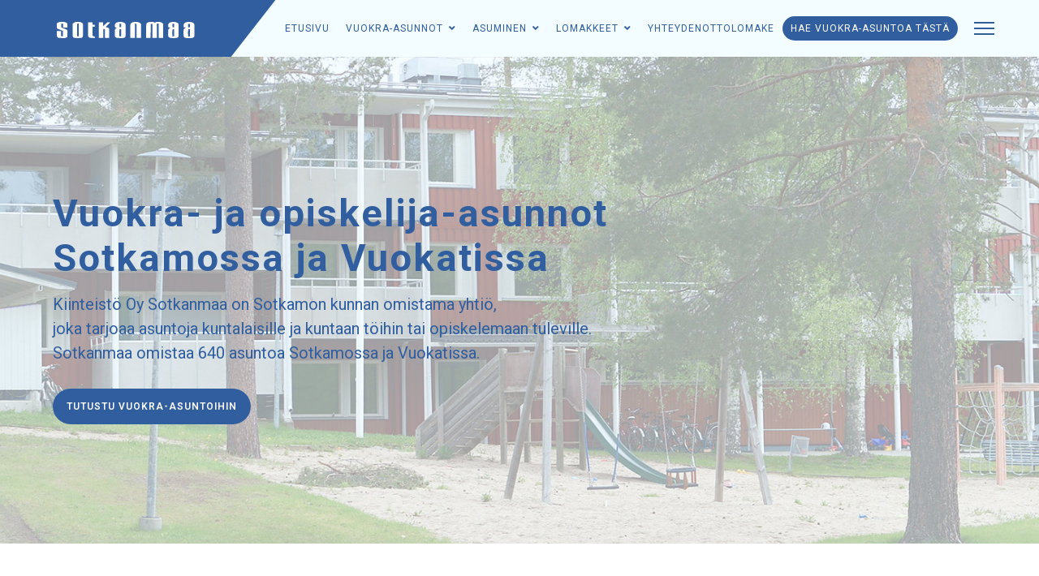

--- FILE ---
content_type: text/html; charset=utf-8
request_url: https://sotkanmaa.fi/uutiset
body_size: 9206
content:

<!doctype html>
<html lang="en-gb" dir="ltr">
	<head>
		
		<meta name="viewport" content="width=device-width, initial-scale=1, shrink-to-fit=no">
		<meta charset="utf-8">
	<meta name="rights" content="Copyrigth 2019 Sotkanmaa">
	<meta name="description" content="Kiinteistö Oy Sotkanmaa on Sotkamon kunnan omistama yhtiö, joka tarjoaa asuntoja kuntalaisille. Sotkanmaa omistaa 640 asuntoa Sotkamossa ja Vuokatissa.">
	<meta name="generator" content="Helix Ultimate - The Most Popular Joomla! Template Framework.">
	<title>Uutiset - Sotkanmaa</title>    <link rel="preconnect" href="https://sotkanmaa.fi/">
    <link rel="dns-prefetch" href="https://sotkanmaa.fi/">
    <link rel="preconnect" href="https://fonts.gstatic.com">
    <link rel="preconnect" href="https://fonts.googleapis.com">
    <link rel="preconnect" href="https://ajax.googleapis.com">
	<link href="/uutiset?format=feed&amp;type=rss" rel="alternate" type="application/rss+xml" title="Uutiset - Sotkanmaa">
	<link href="/uutiset?format=feed&amp;type=atom" rel="alternate" type="application/atom+xml" title="Uutiset - Sotkanmaa">
	<link href="/templates/shaper_helixultimate/images/favicon.ico" rel="icon" type="image/vnd.microsoft.icon">
<link href="/media/vendor/joomla-custom-elements/css/joomla-alert.min.css?0.2.0" rel="stylesheet" />
	<link href="//fonts.googleapis.com/css?family=Roboto:100,100i,200,200i,300,300i,400,400i,500,500i,600,600i,700,700i,800,800i,900,900i&amp;subset=latin&amp;display=swap" rel="stylesheet" media="none" onload="media=&quot;all&quot;" />
	<link href="/templates/shaper_helixultimate/css/bootstrap.min.css" rel="stylesheet" />
	<link href="/plugins/system/helixultimate/assets/css/system-j4.min.css" rel="stylesheet" />
	<link href="/media/system/css/joomla-fontawesome.min.css?a465a3898ac325f209c7692d63cf57a7" rel="stylesheet" />
	<link href="/templates/shaper_helixultimate/css/template.css" rel="stylesheet" />
	<link href="/templates/shaper_helixultimate/css/presets/preset2.css" rel="stylesheet" />
	<link href="/templates/shaper_helixultimate/css/custom.css" rel="stylesheet" />
	<link href="https://sotkanmaa.fi/media/com_uniterevolution2/assets/rs-plugin/css/settings.css" rel="stylesheet" />
	<link href="https://sotkanmaa.fi/media/com_uniterevolution2/assets/rs-plugin/css/dynamic-captions.css" rel="stylesheet" />
	<link href="https://sotkanmaa.fi/media/com_uniterevolution2/assets/rs-plugin/css/static-captions.css" rel="stylesheet" />
	<style>body{font-family: 'Roboto', sans-serif;text-decoration: none;}
</style>
	<style>h2{font-family: 'Roboto', sans-serif;font-size: 30px;text-decoration: none;}
</style>
	<style>h3{font-family: 'Roboto', sans-serif;font-size: 24px;text-decoration: none;}
</style>
	<style>.logo-image {height:20px;}.logo-image-phone {height:20px;}</style>
	<style>@media(max-width: 992px) {.logo-image {height: 36px;}.logo-image-phone {height: 36px;}}</style>
	<style>@media(max-width: 576px) {.logo-image {height: 36px;}.logo-image-phone {height: 36px;}}</style>
<script src="/media/vendor/jquery/js/jquery.min.js?3.7.1"></script>
	<script src="/media/legacy/js/jquery-noconflict.min.js?647005fc12b79b3ca2bb30c059899d5994e3e34d"></script>
	<script type="application/json" class="joomla-script-options new">{"data":{"breakpoints":{"tablet":991,"mobile":480},"header":{"stickyOffset":"100"}},"joomla.jtext":{"ERROR":"Error","MESSAGE":"Message","NOTICE":"Notice","WARNING":"Warning","JCLOSE":"Close","JOK":"OK","JOPEN":"Open"},"system.paths":{"root":"","rootFull":"https:\/\/sotkanmaa.fi\/","base":"","baseFull":"https:\/\/sotkanmaa.fi\/"},"csrf.token":"3318cd49c13bce425151d25bb0bc7ced"}</script>
	<script src="/media/system/js/core.min.js?37ffe4186289eba9c5df81bea44080aff77b9684"></script>
	<script src="/media/vendor/bootstrap/js/bootstrap-es5.min.js?5.3.2" nomodule defer></script>
	<script src="/media/system/js/showon-es5.min.js?0e293ba9dec283752e25f4e1d5eb0a6f8c07d3be" defer nomodule></script>
	<script src="/media/system/js/messages-es5.min.js?c29829fd2432533d05b15b771f86c6637708bd9d" nomodule defer></script>
	<script src="/media/vendor/bootstrap/js/popover.min.js?5.3.2" type="module"></script>
	<script src="/media/system/js/showon.min.js?f79c256660e2c0ca2179cf7f3168ea8143e1af82" type="module"></script>
	<script src="/media/vendor/bootstrap/js/toast.min.js?5.3.2" type="module"></script>
	<script src="/media/vendor/bootstrap/js/tab.min.js?5.3.2" type="module"></script>
	<script src="/media/vendor/bootstrap/js/scrollspy.min.js?5.3.2" type="module"></script>
	<script src="/media/vendor/bootstrap/js/dropdown.min.js?5.3.2" type="module"></script>
	<script src="/media/vendor/bootstrap/js/offcanvas.min.js?5.3.2" type="module"></script>
	<script src="/media/vendor/bootstrap/js/modal.min.js?5.3.2" type="module"></script>
	<script src="/media/vendor/bootstrap/js/collapse.min.js?5.3.2" type="module"></script>
	<script src="/media/vendor/bootstrap/js/carousel.min.js?5.3.2" type="module"></script>
	<script src="/media/vendor/bootstrap/js/button.min.js?5.3.2" type="module"></script>
	<script src="/media/vendor/bootstrap/js/alert.min.js?5.3.2" type="module"></script>
	<script src="/media/system/js/messages.min.js?7f7aa28ac8e8d42145850e8b45b3bc82ff9a6411" type="module"></script>
	<script src="/templates/shaper_helixultimate/js/main.js"></script>
	<script src="https://sotkanmaa.fi/media/com_uniterevolution2/assets/rs-plugin/js/jquery.themepunch.tools.min.js"></script>
	<script src="https://sotkanmaa.fi/media/com_uniterevolution2/assets/rs-plugin/js/jquery.themepunch.revolution.min.js"></script>
	<script>template="shaper_helixultimate";</script>
	<script type="application/ld+json">{"@context":"http:\/\/schema.org","@type":"Organization","name":"Sotkanmaa","url":"https:\/\/sotkanmaa.fi\/"}</script>
			</head>
	<body class="site helix-ultimate hu com_content com-content view-category layout-blog task-none itemid-1108 en-gb ltr sticky-header layout-fluid offcanvas-init offcanvs-position-right">

		
		
		<div class="body-wrapper">
			<div class="body-innerwrapper">
								
<header id="sp-header" >

						<div class="container">
				<div class="container-inner">
			
	
<div class="row">
	<div id="sp-logo" class="col-8 col-sm-6 col-md-6  col-lg-3 col-xxl-3 col-xl-3 "><div class="sp-column  d-flex align-items-center"><div class="logo"><a href="/">
				<img class='logo-image '
					srcset='https://sotkanmaa.fi/images/sotkanmaa-teksti.png 1x'
					src='https://sotkanmaa.fi/images/sotkanmaa-teksti.png'
					height='20px'
					alt='Sotkanmaa'
				/>
				</a></div></div></div><div id="sp-menu" class="col-4 col-sm-6 col-md-6  col-lg-9 col-xxl-9 col-xl-9 "><div class="sp-column  d-flex align-items-center justify-content-end"><nav class="sp-megamenu-wrapper d-flex" role="navigation"><ul class="sp-megamenu-parent menu-animation-fade-up d-none d-lg-block"><li class="sp-menu-item"><a   href="/"  >Etusivu</a></li><li class="sp-menu-item sp-has-child"><a   href="#"  >Vuokra-asunnot</a><div class="sp-dropdown sp-dropdown-main sp-menu-right" style="width: 240px;"><div class="sp-dropdown-inner"><ul class="sp-dropdown-items"><li class="sp-menu-item"><a   href="/vuokra-asunnot/kirkonkyla"  >Kirkonkylä</a></li><li class="sp-menu-item"><a   href="/vuokra-asunnot/vuokatti"  >Vuokatti</a></li><li class="sp-menu-item"><a   href="/vuokra-asunnot/senioriasunnot"  >Senioriasunnot</a></li><li class="sp-menu-item"><a   href="/vuokra-asunnot/opiskelija-asunnot"  >Opiskelija-asunnot</a></li><li class="sp-menu-item"><a   href="/vuokra-asunnot/vapaat-asunnot"  >Vapaat asunnot</a></li><li class="sp-menu-item"><a   href="/vuokra-asunnot/kiinteistonhuolto"  >Kiinteistönhuolto</a></li><li class="sp-menu-item"><a   href="/vuokra-asunnot/korjauspyynto"  >Vuokra-asuntojen korjauspyyntölomake / -ilmoitus</a></li><li class="sp-menu-item"><a   href="/vuokra-asunnot/vuokrasopimuksen-irtisanominen"  >Vuokrasopimuksen irtisanominen</a></li></ul></div></div></li><li class="sp-menu-item sp-has-child"><a   href="#"  >Asuminen</a><div class="sp-dropdown sp-dropdown-main sp-menu-right" style="width: 240px;"><div class="sp-dropdown-inner"><ul class="sp-dropdown-items"><li class="sp-menu-item"><a   href="/asuminen/asuminen1"  >Asuminen</a></li><li class="sp-menu-item"><a   href="/asuminen/pelastussuunnitelma"  >Pelastussuunnitelma</a></li><li class="sp-menu-item"><a   href="/asuminen/asukasopas"  >Asukasopas</a></li></ul></div></div></li><li class="sp-menu-item sp-has-child"><a   href="#"  >Lomakkeet</a><div class="sp-dropdown sp-dropdown-main sp-menu-right" style="width: 240px;"><div class="sp-dropdown-inner"><ul class="sp-dropdown-items"><li class="sp-menu-item"><a   href="/lomakkeet/vuokra-asuntojen-korjauspyynto"  >Vuokra-asuntojen korjauspyyntölomake / -ilmoitus</a></li><li class="sp-menu-item"><a   href="/lomakkeet/opiskelija-asuntojen-korjauspyynto"  >Opiskelija-asuntojen korjauspyyntölomake / -ilmoitus</a></li><li class="sp-menu-item"><a   href="/lomakkeet/irtisanominen"  >Vuokrasopimuksen irtisanominen</a></li><li class="sp-menu-item"><a   href="/lomakkeet/opiskelija-asunnon-hakeminen"  >Opiskelija-asunnon hakeminen</a></li><li class="sp-menu-item"><a   href="/lomakkeet/vuokra-asunnon-hakeminen"  >Vuokra-asunnon hakeminen</a></li><li class="sp-menu-item"><a   href="/lomakkeet/haeirioeilmoitus"  >Häiriöilmoitus</a></li></ul></div></div></li><li class="sp-menu-item"><a   href="/yhteydenottolomake"  >Yhteydenottolomake</a></li><li class="sp-menu-item"><a  class="menu-button" href="/lomakkeet/vuokra-asunnon-hakeminen"  >Hae vuokra-asuntoa tästä</a></li></ul><a id="offcanvas-toggler" aria-label="Menu" class="offcanvas-toggler-right" href="#"><div class="burger-icon" aria-hidden="true"><span></span><span></span><span></span></div></a></nav><a id="offcanvas-toggler"  aria-label="Menu" title="Menu"  class="offcanvas-toggler-secondary offcanvas-toggler-right d-flex align-items-center" href="#"><div class="burger-icon"><span></span><span></span><span></span></div></a></div></div></div>
							</div>
			</div>
			
	</header>

<section id="sp-section-2" class=" d-xl-none d-xxl-none">

						<div class="container">
				<div class="container-inner">
			
	
<div class="row">
	<div id="sp-mobile-button" class="col-lg-12 "><div class="sp-column "><div class="sp-module "><div class="sp-module-content">
<div id="mod-custom169" class="mod-custom custom">
    <div class="vuokra"><a href="/lomakkeet/vuokra-asunnon-hakeminen" class="menu-button">Hae vuokra-asuntoa tästä</a></div></div>
</div></div></div></div></div>
							</div>
			</div>
			
	</section>

<section id="sp-slideshow" >

				
	
<div class="row">
	<div id="sp-slider" class="col-lg-12 "><div class="sp-column "><div class="sp-module "><div class="sp-module-content"><!-- START REVOLUTION SLIDER 5.0.18 fullwidth mode -->
<link href="https://fonts.googleapis.com/css?family=Roboto:400,700" rel="stylesheet">
<div id="rev_slider_2_1_wrapper" class="rev_slider_wrapper fullwidthbanner-container" style="margin:0px auto;background-color:#E9E9E9;padding:0px;margin-top:0px;margin-bottom:0px;max-height:600px;">
	<div id="rev_slider_2_1" class="rev_slider fullwidthabanner" style="display:none;max-height:600px;height:600px;">
<ul>	<!-- SLIDE  1-->
	<li data-transition="fade" data-slotamount="7" data-masterspeed="1000" data-delay="13000"  data-saveperformance="on"  class="slider no-overlay slider_button">
		<!-- MAIN IMAGE -->
		<img src="https://sotkanmaa.fi/images/headers/sotkanmaa-header.jpg"  alt="sotkanmaa-header"  data-bgposition="center top" data-bgfit="cover" data-bgrepeat="no-repeat">
		<!-- LAYERS -->

		<!-- LAYER NR. 1 -->
		<div class="tp-caption finewide_medium_white sfb customout tp-resizeme"
			data-x="10"
			data-y="center" data-voffset="-80"
			data-customout="x:0;y:0;z:0;rotationX:0;rotationY:0;rotationZ:0;scaleX:0;scaleY:0;skewX:0;skewY:0;opacity:0;transformPerspective:600;transformOrigin:50% 50%;"
			data-speed="1200"
			data-start="500"
			data-easing="Power3.easeInOut"
			data-splitin="none"
			data-splitout="none"
			data-elementdelay="0.08"
			data-endelementdelay="0.08"
			 data-endspeed="500"

			style="z-index: 5; max-width: none; max-height: none; white-space: nowrap;">Vuokra- ja opiskelija-asunnot<br>
Sotkamossa ja Vuokatissa
		</div>

		<!-- LAYER NR. 2 -->
		<div class="tp-caption finewide_verysmall_white_mw sfl customout tp-resizeme"
			data-x="10"
			data-y="center" data-voffset="35"
			data-customout="x:0;y:0;z:0;rotationX:0;rotationY:0;rotationZ:0;scaleX:0;scaleY:0;skewX:0;skewY:0;opacity:0;transformPerspective:600;transformOrigin:50% 50%;"
			data-speed="1200"
			data-start="500"
			data-easing="Power3.easeInOut"
			data-splitin="none"
			data-splitout="none"
			data-elementdelay="0.08"
			data-endelementdelay="0.08"
			 data-endspeed="500"

			style="z-index: 6; max-width: none; max-height: none; white-space: nowrap;">Kiinteistö Oy Sotkanmaa on Sotkamon kunnan omistama yhtiö,<br>joka tarjoaa asuntoja kuntalaisille ja kuntaan töihin tai opiskelemaan tuleville.<br>Sotkanmaa omistaa 640 asuntoa Sotkamossa ja Vuokatissa.
		</div>

		<!-- LAYER NR. 3 -->
		<div class="tp-caption customin customout tp-resizeme"
			data-x="10"
			data-y="center" data-voffset="130"
			data-customin="x:0;y:0;z:0;rotationX:0;rotationY:0;rotationZ:0;scaleX:0.75;scaleY:0.75;skewX:0;skewY:0;opacity:0;transformPerspective:600;transformOrigin:50% 50%;"
			data-customout="x:0;y:0;z:0;rotationX:0;rotationY:0;rotationZ:0;scaleX:0;scaleY:0;skewX:0;skewY:0;opacity:0;transformPerspective:600;transformOrigin:50% 50%;"
			data-speed="1500"
			data-start="700"
			data-easing="Power3.easeInOut"
			data-splitin="none"
			data-splitout="none"
			data-elementdelay="0.28"
			data-endelementdelay="0.08"
			 data-endspeed="300"

			style="z-index: 7; max-width: none; max-height: none; white-space: nowrap;"><a href="/vuokra-asunnot/kirkonkyla" class="button medium">Tutustu vuokra-asuntoihin</a> 
		</div>
	</li>
	<!-- SLIDE  2-->
	<li data-transition="fadetobottomfadefromtop" data-slotamount="7" data-masterspeed="1000" data-delay="13000"  data-saveperformance="on"  class="slider no-overlay slider_button">
		<!-- MAIN IMAGE -->
		<img src="https://sotkanmaa.fi/images/headers/sotkanmaa-header-02.jpg"  alt="sotkanmaa-header-02"  data-bgposition="center top" data-bgfit="cover" data-bgrepeat="no-repeat">
		<!-- LAYERS -->

		<!-- LAYER NR. 1 -->
		<div class="tp-caption finewide_medium_white sfb customout tp-resizeme"
			data-x="10"
			data-y="center" data-voffset="-80"
			data-customout="x:0;y:0;z:0;rotationX:0;rotationY:0;rotationZ:0;scaleX:0;scaleY:0;skewX:0;skewY:0;opacity:0;transformPerspective:600;transformOrigin:50% 50%;"
			data-speed="1200"
			data-start="500"
			data-easing="Power3.easeInOut"
			data-splitin="none"
			data-splitout="none"
			data-elementdelay="0.08"
			data-endelementdelay="0.08"
			 data-endspeed="500"

			style="z-index: 5; max-width: none; max-height: none; white-space: nowrap;">Turvallista<br>
asumista
		</div>

		<!-- LAYER NR. 2 -->
		<div class="tp-caption finewide_verysmall_white_mw sfl customout tp-resizeme"
			data-x="10"
			data-y="center" data-voffset="35"
			data-customout="x:0;y:0;z:0;rotationX:0;rotationY:0;rotationZ:0;scaleX:0;scaleY:0;skewX:0;skewY:0;opacity:0;transformPerspective:600;transformOrigin:50% 50%;"
			data-speed="1200"
			data-start="500"
			data-easing="Power3.easeInOut"
			data-splitin="none"
			data-splitout="none"
			data-elementdelay="0.08"
			data-endelementdelay="0.08"
			 data-endspeed="500"

			style="z-index: 6; max-width: none; max-height: none; white-space: nowrap;">Asukasopas on asumista käsittelevä tietopaketti,<br>jossa on asumisen turvallisuuteen, käytännöllisyyteen ja viihtyisyyteen liittyviä asioita.<br>Se on jaettu jokaiseen huoneistoon ja se kuuluu asunnon vakiovarustukseen.
		</div>

		<!-- LAYER NR. 3 -->
		<div class="tp-caption customin customout tp-resizeme"
			data-x="10"
			data-y="center" data-voffset="130"
			data-customin="x:0;y:0;z:0;rotationX:0;rotationY:0;rotationZ:0;scaleX:0.75;scaleY:0.75;skewX:0;skewY:0;opacity:0;transformPerspective:600;transformOrigin:50% 50%;"
			data-customout="x:0;y:0;z:0;rotationX:0;rotationY:0;rotationZ:0;scaleX:0;scaleY:0;skewX:0;skewY:0;opacity:0;transformPerspective:600;transformOrigin:50% 50%;"
			data-speed="1500"
			data-start="700"
			data-easing="Power3.easeInOut"
			data-splitin="none"
			data-splitout="none"
			data-elementdelay="0.28"
			data-endelementdelay="0.08"
			 data-endspeed="300"

			style="z-index: 7; max-width: none; max-height: none; white-space: nowrap;"><a href="/asuminen/asukasopas" class="button medium">Lataa asukasopas</a> 
		</div>
	</li>
</ul>
<div class="tp-bannertimer tp-bottom" style="display:none; visibility: hidden !important;"></div>	</div>
			
			<script type="text/javascript">

					
				/******************************************
					-	PREPARE PLACEHOLDER FOR SLIDER	-
				******************************************/
								
				 
						var setREVStartSize = function() {
							var	tpopt = new Object(); 
								tpopt.startwidth = 1170;
								tpopt.startheight = 600;
								tpopt.container = jQuery('#rev_slider_2_1');
								tpopt.fullScreen = "off";
								tpopt.forceFullWidth="off";

							tpopt.container.closest(".rev_slider_wrapper").css({height:tpopt.container.height()});tpopt.width=parseInt(tpopt.container.width(),0);tpopt.height=parseInt(tpopt.container.height(),0);tpopt.bw=tpopt.width/tpopt.startwidth;tpopt.bh=tpopt.height/tpopt.startheight;if(tpopt.bh>tpopt.bw)tpopt.bh=tpopt.bw;if(tpopt.bh<tpopt.bw)tpopt.bw=tpopt.bh;if(tpopt.bw<tpopt.bh)tpopt.bh=tpopt.bw;if(tpopt.bh>1){tpopt.bw=1;tpopt.bh=1}if(tpopt.bw>1){tpopt.bw=1;tpopt.bh=1}tpopt.height=Math.round(tpopt.startheight*(tpopt.width/tpopt.startwidth));if(tpopt.height>tpopt.startheight&&tpopt.autoHeight!="on")tpopt.height=tpopt.startheight;if(tpopt.fullScreen=="on"){tpopt.height=tpopt.bw*tpopt.startheight;var cow=tpopt.container.parent().width();var coh=jQuery(window).height();if(tpopt.fullScreenOffsetContainer!=undefined){try{var offcontainers=tpopt.fullScreenOffsetContainer.split(",");jQuery.each(offcontainers,function(e,t){coh=coh-jQuery(t).outerHeight(true);if(coh<tpopt.minFullScreenHeight)coh=tpopt.minFullScreenHeight})}catch(e){}}tpopt.container.parent().height(coh);tpopt.container.height(coh);tpopt.container.closest(".rev_slider_wrapper").height(coh);tpopt.container.closest(".forcefullwidth_wrapper_tp_banner").find(".tp-fullwidth-forcer").height(coh);tpopt.container.css({height:"100%"});tpopt.height=coh;}else{tpopt.container.height(tpopt.height);tpopt.container.closest(".rev_slider_wrapper").height(tpopt.height);tpopt.container.closest(".forcefullwidth_wrapper_tp_banner").find(".tp-fullwidth-forcer").height(tpopt.height);}
						};
						
						/* CALL PLACEHOLDER */
						setREVStartSize();
								
				
				var tpj=jQuery;				
				tpj.noConflict();				
				var revapi2;
				
				
				
				tpj(document).ready(function() {
				
					
								
				if(tpj('#rev_slider_2_1').revolution == undefined){
					revslider_showDoubleJqueryError('#rev_slider_2_1');
				}else{
				   revapi2 = tpj('#rev_slider_2_1').show().revolution(
					{
											
						dottedOverlay:"twoxtwo",
						delay:9000,
						startwidth:1170,
						startheight:600,
						hideThumbs:200,
						
						thumbWidth:100,
						thumbHeight:50,
						thumbAmount:2,
													
						simplifyAll:"off",						
						navigationType:"bullet",
						navigationArrows:"solo",
						navigationStyle:"round-old",						
						touchenabled:"on",
						onHoverStop:"on",						
						nextSlideOnWindowFocus:"off",
						
						swipe_threshold: 75,
						swipe_min_touches: 1,
						drag_block_vertical: false,
																		
																		
						keyboardNavigation:"off",
						
						navigationHAlign:"center",
						navigationVAlign:"bottom",
						navigationHOffset:10,
						navigationVOffset:20,

						soloArrowLeftHalign:"left",
						soloArrowLeftValign:"center",
						soloArrowLeftHOffset:20,
						soloArrowLeftVOffset:0,

						soloArrowRightHalign:"right",
						soloArrowRightValign:"center",
						soloArrowRightHOffset:20,
						soloArrowRightVOffset:0,
								
						shadow:0,
						fullWidth:"on",
						fullScreen:"off",

												spinner:"spinner0",
																		
						stopLoop:"off",
						stopAfterLoops:-1,
						stopAtSlide:-1,

						shuffle:"off",
						
						autoHeight:"off",						
						forceFullWidth:"off",						
												
												
						hideTimerBar:"on",						
						hideThumbsOnMobile:"off",
						hideNavDelayOnMobile:1500,
						hideBulletsOnMobile:"off",
						hideArrowsOnMobile:"off",
						hideThumbsUnderResolution:0,
						
												hideSliderAtLimit:0,
						hideCaptionAtLimit:0,
						hideAllCaptionAtLilmit:0,
						startWithSlide:0,
						isJoomla: true
					});
					
					
					
									}					
				});	/*ready*/
									
			</script>
			</div>
<!-- END REVOLUTION SLIDER -->	</div></div></div></div></div>
				
	</section>

<section id="sp-main-body" >

										<div class="container">
					<div class="container-inner">
						
	
<div class="row">
	
<main id="sp-component" class="col-lg-12 ">
	<div class="sp-column ">
		<div id="system-message-container" aria-live="polite">
	</div>


		
		<style>.article-list.grid {--columns: 1;}</style>
<div class="blog">
	
		
	
	
	
	
				<div class="article-list articles-leading">
							<div class="article"
					itemprop="blogPost" itemscope itemtype="https://schema.org/BlogPosting">
						
	
		
<div class="article-body">
	
	
	<div class="article-header">
					<h2>
									<a href="/uutiset/82-konstankuja-2-uudiskerrostalo">
						Konstankuja 2 uudiskerrostalo					</a>
							</h2>
		
		
		
							
	</div>

		
		  <div class="article-info">

	
		
		
		
		
					<span class="published" title="Published: 31 January 2024">
	<time datetime="2024-01-31T08:11:24+00:00">
		31 January 2024	</time>
</span>
		
							
	
			
		
				
			</div>
	
		
						
		
	<div class="article-introtext">
		<p>Aivan Sotkamon keskustaan Kostankuja 2:een valmistuu kesällä 2025 uudiskerrostalo. Kerrostalon rakenustyöt alkavat keväällä 2024. Kerrostaloon on tulossa 26 esteetöntä vuokra-asuntoa ikäihmisille.&nbsp;</p>	

	
		</div>

	</div>

				</div>
									</div>
	
	
					
					<div class="article-list">
				<div class="row row-1 ">
									<div class="col-lg-12">
						<div class="article"
							itemprop="blogPost" itemscope itemtype="https://schema.org/BlogPosting">
							
	
		
<div class="article-body">
	
	
	<div class="article-header">
					<h2>
									<a href="/uutiset/80-sotkamon-kiinteistoehuolto-tiedottaa">
						Sotkamon Kiinteistöhuolto tiedottaa					</a>
							</h2>
		
		
		
							
	</div>

		
		  <div class="article-info">

	
		
		
		
		
					<span class="published" title="Published: 19 March 2020">
	<time datetime="2020-03-19T08:00:46+00:00">
		19 March 2020	</time>
</span>
		
							
	
			
		
				
			</div>
	
		
						
		
	<div class="article-introtext">
		<p>Hyvät asiakkaamme. Tärkeää tietoa Kiinteistöhuollon toiminnassa lähiviikkojen aikana!</p>
<p>Suomen hallitus päätti eilen uusista toimenpiteistä koronavirusepidemian<br />hillitsemiseksi. Suhtaudumme tähän poikkeukselliseen tilanteeseen vakavasti ja hallituksen antamia ohjeita ja suosituksia noudattaen.</p>
<div class="text_exposed_show">
<p>Henkilökuntamme tulee töihin vain terveenä ja huolehtii käsihygieniasta ennen ja jälkeen jokaista työtehtävää. Lisäksi käytämme kertakäyttöhansikkaita ja hengityksen suojaimia tarpeen mukaan.</p>
<p>Siivouksessa olemme huomioineet Työterveyslaitoksen ohjeistuksen siivouksesta<br />COVID-19-tartuntojen ehkäisemiseksi niin omissa toimitiloissamme, kuin siivoamissamme asiakaskohteissakin.</p>
<p>Kodin merkitys korostuu aikana, jolloin työssäkäyntiä, lastenhoitoa, koulussa käyntiä tai jopa liikkumista on rajoitettu. Tärkein tehtävämme onkin huolehtia asiakkaidemme turvallisesta ja viihtyisästä asumisesta myös poikkeusolosuhteissa ja huolehdimme sopimusten mukaiset työtehtävät niin normaalisti kuin se vain on näissä olosuhteissa mahdollista. Poikkeuksena normaaliin, jätämme ainoastaan joitakin asuntojen sisäpuolisia, ei kiireellisiä töitä hivenen tuonnemmaksi. Monet työtehtävät ovat kuitenkin sellaisia, että ne vaativat nopeaa korjausta ja asuntojen sisäpuolisia huoltotöitä tilatessasi, pyydämme teitä huomioimaan muutamia asioita.</p>
<p>- pyrithän järjestämään käynnin siten, etteivät asukkaat ole paikalla huoltokäynnin yhteydessä. Jos tämä ei ole mahdollista, niin ilmoitathan työtä tilatessasi, jos</p>
<p>+ sinut tai joku huoneistossa on määrätty kotikaranteeniin tai sitä vastaaviin olosuhteisiin</p>
<p>+ huoneistossa on riskiryhmiin kuuluvia henkilöitä, esim. vanhuksia.</p>
<p>+ huoneistossa on flunssaoireisia henkilöitä</p>
<p>Käynnin yhteydessä pyritään välttämään lähikontaktia, joten emme esimerkiksi kättele ja toivomme asiakkaiden pysyttelevän muutaman metrin etäisyydellä työn suorituksen aikana.</p>
<p>Näillä toimenpiteillä haluamme varmistaa asiakkaidemme ja työntekijöidemme pysymisen terveenä, jotta voisimme huolehtia sotkamolaisten turvallisesta ja viihtyisästä asumisesta koko tämän poikkeustilan yli ja luonnollisesti sen jälkeenkin.</p>
<p>Pysytään rauhallisina, pidetään huolta niistä jotka sitä tarvitsevat, noudatetaan viranomaisten ohjeita ja määräyksiä ja toivotaan että tilanne rauhoittuu mahdollisimman pian.</p>
<p>Yhteistyöterveisin,</p>
<p>Sotkamon Kiinteistöhuolto Oy:n henkilökunta.</p>
</div>	

	
		</div>

	</div>

						</div>
											</div>
									<div class="col-lg-12">
						<div class="article"
							itemprop="blogPost" itemscope itemtype="https://schema.org/BlogPosting">
							
	
		
<div class="article-body">
	
	
	<div class="article-header">
					<h2>
									<a href="/uutiset/79-kiinteistoejen-piha-alueiden-luikkaudesta">
						Kiinteistöjen piha-alueiden luikkaudesta					</a>
							</h2>
		
		
		
							
	</div>

		
		  <div class="article-info">

	
		
		
		
		
					<span class="published" title="Published: 22 January 2020">
	<time datetime="2020-01-22T11:17:36+00:00">
		22 January 2020	</time>
</span>
		
							
	
			
		
				
			</div>
	
		
						
		
	<div class="article-introtext">
		<p>Tervehdys&nbsp;Sotkanmaan asukkaille!</p>
<p>Vuodenaikaan nähden leuto ja vaihteleva sää ovat tehneet kiinteistöjen pihat erityisen liukkaiksi. Pihatiet ja parkkipaikat ovat pysytelleet jäisinä, eikä suojaavaa lumikerrosta ole päässyt muodostumaan. Hankala sää asettaa myös omat haasteet liukkauden torjunnalle. Jään päällä oleva hiekka voi olla itsessään liukas ja lauhalla ilmalla hiekka painuu jään sisään. Myös vesisade tekee pihateistä entistä liukkaampia.&nbsp;</p>
<p>Sotkanmaan kiinteistöjen talvikunnossapidosta vastaa Sotkamon Kiinteistöhuolto. Kiinteistöhuolto hoitaa pihateiden sekä parkkipaikkojen konelumityöt sekä hiekoituksen. Sotkanmaa seuraa pihojen kunnossapitoa säännöllisesti.</p>
<p>Haluamme muistuttaa varsinkin rivitaloasukkaita, että oman pihan liukkaudentorjunta kuuluu asukkaan omalle vastuulle aina pihatieltä olko-ovelle saakka. Myös autojen välien putsaus sekä liukkauden torjunta, mihin koneella ei pääse, kuuluvat asukkaan vastuulle. Jokaisella kiinteistöllä löytyy ainakin yksi hiekoitusastia.</p>
<p>Erityistä varovaisuuttaa pihalla liikkumisessa ja toivottavasti suuremmilta tapaturmilta vältyttäisiin.</p>
<p>Hyvää alkanutta vuotta toivoo Kiinteistö Oy Sotkanmaa.</p>	

	
		</div>

	</div>

						</div>
											</div>
									<div class="col-lg-12">
						<div class="article"
							itemprop="blogPost" itemscope itemtype="https://schema.org/BlogPosting">
							
	
		
<div class="article-body">
	
	
	<div class="article-header">
					<h2>
									<a href="/uutiset/78-jaeteastia-muutoksia">
						Jäteastia muutoksia					</a>
							</h2>
		
		
		
							
	</div>

		
		  <div class="article-info">

	
		
		
		
		
					<span class="published" title="Published: 21 July 2019">
	<time datetime="2019-07-21T17:00:13+00:00">
		21 July 2019	</time>
</span>
		
							
	
			
		
				
			</div>
	
		
						
		
	<div class="article-introtext">
		<p>Tervehdys Sotkanmaalta.</p>
<p>Uusien jätehuoltomääräyksien myötä Sotkanmaan kohteissa luovutaan energiajäteastioista ja tilalle tulevat uudet jätelajikkeet; muovipakkaukset, kartonkipakkaukset, lasi ja metalli. Sekajätteen nimi muuttuu sekajäte energiaksi, biojäte ja paperi pysyvät ennallaan. Kaikkien jäteastioiden tarrat vaihdetaan ja samalla vaihdetaan huonokuntoisia jäteastioita uusiin. Uusiin jätehuoltomääräyksiin sekä lajitteluohjeisiin voi tutustua alla olevan linkin kautta. Myös Sotkanmaa jakaa asukkailleen uudet lajitteluohjeet lähiaikoina.</p>
<p>Lue lisää <a href="https://www.ekokymppi.fi/tietopankki.html" target="_blank" rel="noopener">Ekokympin sivuilta</a>.</p>	

	
		</div>

	</div>

						</div>
											</div>
								</div>
			</div>
			
	
	
	</div>


			</div>
</main>
</div>
											</div>
				</div>
						
	</section>

<section id="sp-bottom" >

						<div class="container">
				<div class="container-inner">
			
	
<div class="row">
	<div id="sp-bottom1" class="col-sm-col-sm-6 col-lg-3 "><div class="sp-column "><div class="sp-module "><div class="sp-module-content">
<div id="mod-custom94" class="mod-custom custom">
    <p><img src="/images/sotkanmaa-sininen-logo.png" alt="sotkanmaa sininen logo" /></p>
<p>&nbsp;</p>
<p><strong>Kiinteistö Oy Sotkanmaa</strong> <br />Keskuskatu 12 <br />88600 Sotkamo <br /> <br />Puh: 044-7502 732 <br />etunimi.sukunimi(at)sotkanmaa.fi</p>
<p>&nbsp;</p></div>
</div></div></div></div><div id="sp-bottom2" class="col-sm-col-sm-6 col-lg-3 "><div class="sp-column "><div class="sp-module "><div class="sp-module-content">
<div id="mod-custom132" class="mod-custom custom">
    <p><strong>Ilpo Antikainen </strong><br /><strong>toimitusjohtaja/isännöitsijä</strong><br />044-7502 503<br />ilpo.antikainen(at)sotkanmaa.fi</p>
<p><strong>Tarja Falin</strong><br /><strong>kiinteistösihteeri</strong><br />044-7502 732<br />tarja.falin(at)sotkanmaa.fi</p>
<p><strong>Eila Liuski</strong><br /><strong>kiinteistösihteeri</strong><br />044-7502 515<br />eila.liuski(at)sotkanmaa.fi</p>
<p><strong>Tommi Huotari</strong><br /><strong>kiinteistöinsinööri</strong><br />044-7502 742<br />tommi.huotari(at)sotkanmaa.fi</p>
<p>&nbsp;</p></div>
</div></div></div></div><div id="sp-bottom3" class="col-lg-3 "><div class="sp-column "><div class="sp-module "><h3 class="sp-module-title">Kiinteistönhuolto</h3><div class="sp-module-content">
<div id="mod-custom133" class="mod-custom custom">
    <p>Kiinteistö Oy Sotkanmaan kiinteistöjen huoltoyhtiönä toimii</p>
<p><strong>Sotkamon Kiinteistöhuolto Ky</strong><br />Laaninkuja 4, <br />88600 SOTKAMO</p>
<p>puh: 0400 388 736</p>
<p>toimisto@sotkamonkiinteistohuolto.fi <br />vikailmoitukset@sotkamonkiinteistohuolto.fi</p>
<p>&nbsp;</p></div>
</div></div></div></div><div id="sp-bottom4" class="col-lg-3 "><div class="sp-column "><div class="sp-module "><div class="sp-module-content">
<div id="mod-custom134" class="mod-custom custom">
    <p><strong>Toimisto avoinna:</strong> <br />ma–to klo 8.00 – 16.00<br />pe klo 8.00 – 14.30</p>
<p><strong>Tietosuojaselosteet:<br /></strong><a href="/images/tietosuojaseloste/Tietosuojaseloste_asiakasrekisteri_Kiinteist__Oy_Sotkanmaa.pdf" target="_parent">Tietosuojaseloste asiakkaille</a><br /><a href="/images/tietosuojaseloste/Tietosuojaseloste_vuokrahakijajoidenrekisteri_Kiinteist_Oy_Sotkanmaa.pdf" target="_blank">Tietosuojaseloste asunnonhakijoille</a><strong><br /></strong></p>
<p><a href="/images/tietosuojaseloste/Tietosuojaseloste_kameravalvonta.pdf">Tietosuojaseloste kameravalvonta</a></p></div>
</div></div></div></div></div>
							</div>
			</div>
			
	</section>

<footer id="sp-footer" >

						<div class="container">
				<div class="container-inner">
			
	
<div class="row">
	<div id="sp-footer1" class="col-lg-12 "><div class="sp-column "><span class="sp-copyright">© 2026 Kiinteistö Oy Sotkanmaa. All Rights Reserved. Designed by <a href="https://arrdesigns.fi" target="_blank">ARRdesigns</a>. Powered by <a href="/https//www.kaswe.fi" target="_blank">Kaswe</a>.</span></div></div></div>
							</div>
			</div>
			
	</footer>
			</div>
		</div>

		<!-- Off Canvas Menu -->
		<div class="offcanvas-overlay"></div>
		<!-- Rendering the offcanvas style -->
		<!-- If canvas style selected then render the style -->
		<!-- otherwise (for old templates) attach the offcanvas module position -->
					<div class="offcanvas-menu">
	<div class="d-flex align-items-center p-3 pt-4">
				<a href="#" class="close-offcanvas" aria-label="Close Off-canvas">
			<div class="burger-icon">
				<span></span>
				<span></span>
				<span></span>
			</div>
		</a>
	</div>
	
	<div class="offcanvas-inner">
		<div class="d-flex header-modules mb-3">
			
					</div>
		
					<div class="sp-module "><div class="sp-module-content"><ul class="menu nav-pills">
<li class="item-437 default"><a href="/" >Etusivu</a></li><li class="item-894 menu-deeper menu-parent"><a href="#" >Vuokra-asunnot<span class="menu-toggler"></span></a><ul class="menu-child"><li class="item-515"><a href="/vuokra-asunnot/kirkonkyla" >Kirkonkylä</a></li><li class="item-895"><a href="/vuokra-asunnot/vuokatti" >Vuokatti</a></li><li class="item-896"><a href="/vuokra-asunnot/senioriasunnot" >Senioriasunnot</a></li><li class="item-897"><a href="/vuokra-asunnot/opiskelija-asunnot" >Opiskelija-asunnot</a></li><li class="item-898"><a href="/vuokra-asunnot/vapaat-asunnot" >Vapaat asunnot</a></li><li class="item-899"><a href="/vuokra-asunnot/kiinteistonhuolto" >Kiinteistönhuolto</a></li><li class="item-919"><a href="/vuokra-asunnot/korjauspyynto" >Vuokra-asuntojen korjauspyyntölomake / -ilmoitus</a></li><li class="item-920"><a href="/vuokra-asunnot/vuokrasopimuksen-irtisanominen" >Vuokrasopimuksen irtisanominen</a></li></ul></li><li class="item-900 menu-deeper menu-parent"><a href="#" >Asuminen<span class="menu-toggler"></span></a><ul class="menu-child"><li class="item-901"><a href="/asuminen/asuminen1" >Asuminen</a></li><li class="item-902"><a href="/asuminen/pelastussuunnitelma" >Pelastussuunnitelma</a></li><li class="item-903"><a href="/asuminen/asukasopas" >Asukasopas</a></li></ul></li><li class="item-906 menu-deeper menu-parent"><a href="#" >Lomakkeet<span class="menu-toggler"></span></a><ul class="menu-child"><li class="item-915"><a href="/lomakkeet/vuokra-asuntojen-korjauspyynto" >Vuokra-asuntojen korjauspyyntölomake / -ilmoitus</a></li><li class="item-914"><a href="/lomakkeet/opiskelija-asuntojen-korjauspyynto" >Opiskelija-asuntojen korjauspyyntölomake / -ilmoitus</a></li><li class="item-913"><a href="/lomakkeet/irtisanominen" >Vuokrasopimuksen irtisanominen</a></li><li class="item-917"><a href="/lomakkeet/opiskelija-asunnon-hakeminen" >Opiskelija-asunnon hakeminen</a></li><li class="item-918"><a href="/lomakkeet/vuokra-asunnon-hakeminen" >Vuokra-asunnon hakeminen</a></li><li class="item-1042"><a href="/lomakkeet/haeirioeilmoitus" >Häiriöilmoitus</a></li></ul></li><li class="item-916"><a href="/yhteydenottolomake" >Yhteydenottolomake</a></li><li class="item-1109"><a href="/lomakkeet/vuokra-asunnon-hakeminen" class="menu-button">Hae vuokra-asuntoa tästä</a></li></ul>
</div></div>		
		
		
		
					
				
		<!-- custom module position -->
		
	</div>
</div>				

		
		

		<!-- Go to top -->
					<a href="#" class="sp-scroll-up" aria-label="Scroll Up"><span class="fas fa-angle-up" aria-hidden="true"></span></a>
					</body>
</html>

--- FILE ---
content_type: text/css
request_url: https://sotkanmaa.fi/templates/shaper_helixultimate/css/custom.css
body_size: 1523
content:
body
{
  font-weight: 300;
  line-height: 26px;
  font-size: 15px;
  color: #000
}

p
{
  margin: 0 0 10px;
}
p:last-child {
  margin-bottom: 0px;
}

b, strong
{
  font-weight: 700;
}

img {
  display: unset;
}


a
{
  color: #305e9e;
}
a:hover
{
  color: #244777;
}


.btn-primary
{
  border-color: #295087;
  background-color: #305e9e;
}
.btn-primary:hover
{
  border-color: #1e3b63;
  background-color: #244777;
}


.breadcrumb .float-start {
  padding-right: 10px;
}
.breadcrumb-item + .breadcrumb-item::before
{
  content: "";
  font-family: "Font Awesome 5 Free";
  font-weight: 900;
}



.burger-icon > span
{
  background-color: #305E9E;
}
.offcanvas-active .burger-icon > span, #modal-menu-toggler.active .burger-icon > span {
  background-color: #fff;
}
.offcanvas-menu {
  background-color: #305e9c;
}
.offcanvas-menu .offcanvas-inner ul.menu > li
{
  border-top: 1px solid rgba(0,0,0,0.1);
}
.offcanvas-menu .offcanvas-inner ul.menu > li a
{
  color: #fff;
  font-size: 14px;
  font-weight: 500;
  opacity: 1;
  text-decoration: none;
  padding: 18px 20px;
  text-transform: uppercase;
}
.offcanvas-menu .offcanvas-inner ul.menu > li span {
  color: #fff;
  margin-left: 15px;
}
.offcanvas-menu .offcanvas-inner ul.menu li.active a {
  color: #fff !important;
  background: rgba(0,0,0,0.15);
}
.offcanvas-menu .offcanvas-inner ul.menu > li.menu-parent > a > .menu-toggler, .offcanvas-menu .offcanvas-inner ul.menu > li.menu-parent > .menu-separator > .menu-toggler {
  color: #ccc;
  right: 5px !important;
}
.offcanvas-menu .offcanvas-inner ul.menu li.active.current a {
  color: #fff !important;
  opacity: 1;
  background: rgba(0,0,0,0.15);
}

.offcanvas-menu .offcanvas-inner ul.menu > li.menu-parent > a > .menu-toggler::after, .offcanvas-menu .offcanvas-inner ul.menu > li.menu-parent > .menu-separator > .menu-toggler::after {
  content: "\f055";
}
.offcanvas-menu .offcanvas-inner ul.menu > li.menu-parent.menu-parent-open > a > .menu-toggler::after, .offcanvas-menu .offcanvas-inner ul.menu > li.menu-parent.menu-parent-open > .menu-separator > .menu-toggler::after {
  content: "\f056";
}
.offcanvas-menu .offcanvas-inner ul.menu > li.menu-parent li.menu-parent .menu-toggler::after {
  content: "\f055";
}
.offcanvas-menu .offcanvas-inner ul.menu > li.menu-parent li.menu-parent.menu-parent-open .menu-toggler::after {
  content: "\f056";
}
.offcanvas-menu .offcanvas-inner ul.menu > li.menu-parent .menu-toggler {
  color: #ccc;
}
.offcanvas-menu .offcanvas-inner ul.menu > li a:hover, .offcanvas-menu .offcanvas-inner ul.menu > li a:focus, .offcanvas-menu .offcanvas-inner ul.menu > li span:hover, .offcanvas-menu .offcanvas-inner ul.menu > li span:focus {
  color: #fff;
  background: rgba(0,0,0,0.15);
}
body.ltr .offcanvas-menu .offcanvas-inner ul.menu > li ul {
  margin-left: 0px;
}
.offcanvas-menu .offcanvas-inner ul.menu > li > ul li a {
  color: #aeaeae;
  font-size: 14px;
  border-top: 1px solid #444;
  display: block;
  padding: 20px 0px 20px 40px;
}
.offcanvas-menu .offcanvas-inner ul.menu > li > ul li ul li a {
  padding: 10px 0px 10px 50px;
}
.offcanvas-menu .offcanvas-inner ul.menu > li.active > ul li a {
  color: #fff !important;
  background: #305e9c;
}
.offcanvas-menu .offcanvas-inner ul.menu > li.active > ul li a:hover {
  color: #fff !important;
  background: rgba(0,0,0,0.15);
}
.offcanvas-menu .offcanvas-inner ul.menu > li.menu-parent li.menu-parent .menu-toggler {
  right: 5px;
}



.sp-megamenu-parent {
  margin: 0;
}
.sp-megamenu-parent > li > a, .sp-megamenu-parent > li > span
{
  color: #305E9E;
  font-size: 12px;
  font-weight: 400;
  text-transform: uppercase;
  letter-spacing: 1px;
  padding: 0 10px;
}
.sp-megamenu-parent > li:hover > a
{
  color: #254C7A;
}
.sp-megamenu-parent > li.active > a, .sp-megamenu-parent > li.active:hover > a
{
  color: #254C7A;
  font-weight: 400;
}
.sp-megamenu-parent > li:last-child > a {
  padding: 0px 10px;
}
.sp-megamenu-parent .sp-dropdown li.sp-menu-item > a
{
  display: block;
  padding: 10px;
  font-size: 15px;
  line-height: 26px;
}
.sp-megamenu-parent .sp-dropdown li.sp-menu-item.active > a
{
  color: #305e9e;
}
.sp-megamenu-parent .sp-dropdown li.sp-menu-item > a:hover
{
  color: #fff;
  background: #305E9E;
}






#sp-header
{
  background: #F3FCFF;
  box-shadow: 0 0 1px rgba(0,0,0,0.2);
}
#sp-header .mod-finder {
  line-height: 60px;
}


#sp-logo
{
  position: relative;
}
#sp-logo::before
{
  content: '';
  background: #305E9E;
  position: absolute;
  top: 0;
  right: 0;
  width: 5000px;
  z-index: -1;
  height: 100%;
  transform: skewX(-38deg);
}


#sp-main-body
{
  padding: 60px 0;
}


.article-details .article-header h1, .article-details .article-header h2, .article-list .article .article-header h2 a
{
  margin: 8px 0 0;
  font-size: 26px;
  line-height: 1;
  font-weight: 700;
  color: #305E9C;
}

.article-details .article-ratings-social-share
{
  border-top: none;
  border-bottom: none;
}

.article-info .create::before, .article-info .published::before
{
  font-size: 0.813rem;
  content: "";
  font-family: "Font Awesome 5 Free";
  font-weight: 900;
}


.pagination-wrapper, .com-content-category-blog__navigation {
  text-align: center;
  display: block !important;
}
.pagination-wrapper .pagination, .com-content-category-blog__navigation .pagination {
  display: block;
}
.pagination-wrapper .pagination li, .com-content-category-blog__navigation .pagination li {
  display: inline-block;
}
.page-item:nth-child(2) .page-link {
  border-top-left-radius: 0;
  border-bottom-left-radius: 0;
}


#sp-bottom
{
  background: #F1FAFF;
  color: #305E9C;
  padding: 100px 0;
  font-size: 15px;
  line-height: 26px;
}
#sp-bottom .sp-module
{
  margin-bottom: 0px;
}
#sp-bottom .sp-module .sp-module-title
{
  font-weight: 400;
  font-size: 20px;
  margin: 0 0 20px;
  color: #305e9c;
  line-height: 30px;
}
#sp-bottom a
{
  color: #305e9e;
}
#sp-bottom a:hover, #sp-bottom a:active, #sp-bottom a:focus
{
  color: #244777;
}


#sp-footer
{
  background: #305e9e;
  font-size: 12px;
  text-align: center;
}
#sp-footer .container-inner
{
  padding: 20px 0;
  border-top: none;
}
#sp-footer a
{
  color: rgba(255,255,255,0.9);
}




#qx-joomla-articles-kcz28 .qx-btn
{
  width: 100% !important;
  border-radius: 0px !important;
  display: block !important;
}

.ajankohtaista
{
  color: #fff !important;
}


.tp-dottedoverlay.twoxtwo
{
  background: none !important;
}
.tp-caption a, .menu-button
{
  background: #305e9e;
  color: #fff !important;
  text-transform: uppercase;
  border-radius: 50px;
  font-weight: 600;
}
.menu-button
{
  line-height: 30px !important;
  font-size: 12px;
  font-weight: 400;
  padding: 0px 10px;
  display: inline-block;
}
.vuokra
{
  line-height: 40px;
  text-align: center;
}



.sp-scroll-up
{
  bottom: 65px;
  font-size: 20px;
  background: #305e9e !important;
  border-radius: 0;
}


.offcanvas-menu .menu-button
{
  display: none !important;
}

@media (min-width: 576px) {
.container, .container-sm {
  max-width: 98%;
}
.tp-caption a
{
    padding: 10px 10px !important;
    font-size: 8px !important;
    letter-spacing: 0px !important;
  }
}
@media (min-width: 768px) {
.container, .container-md, .container-sm {
  max-width: 750px;
}
.tp-caption a
{
  padding: 10px 15px !important;
  font-size: 10px !important;
  letter-spacing: 0px !important;
}
}
@media (min-width: 992px) {
.container, .container-lg, .container-md, .container-sm {
  max-width: 970px;
}
#sp-header
{
  height: auto;
}
.tp-caption a
{
    padding: 15px 17px !important;
    font-size: 12px !important;
    letter-spacing: 1px !important;
  }
}
@media (min-width: 1200px) {
.container, .container-lg, .container-md, .container-sm, .container-xl {
  max-width: 1170px;
}
  #sp-logo
{
  padding-right: 0;
  width: 22%;
}
#sp-menu
{
  padding-left: 0;
  padding-right: 0;
  width: 78%;
}
.qx-container
{
  width: 1170px;
  padding-left: 0px !important;
  padding-right: 0px !important;
}
}
@media (min-width: 1400px) {
.container, .container-lg, .container-md, .container-sm, .container-xl, .container-xxl {
  max-width: 1170px;
}
}


@media (max-width: 1199.99px) {
.sp-menu-item .menu-button
{
  display: none;
}
}

@media (max-width: 992px) {
 .logo-image
{
    height: 20px !important;
  }
#sp-mobile-button .d-flex
{
  display: block !important;
  float: right;
}
}
@media (max-width:991.99px) {

}
@media (max-width:767.99px) {

}
@media (max-width: 576px) {

}
@media (max-width:575.99px) {
 #sp-header
{
    height: 60px;
  }
 .tp-caption a
{
    padding: 3px 3px !important;
    font-size: 4.5px !important;
    letter-spacing: 0px !important;
    font-weight: 300;
  }
}

--- FILE ---
content_type: text/css
request_url: https://sotkanmaa.fi/media/com_uniterevolution2/assets/rs-plugin/css/dynamic-captions.css
body_size: -110
content:
.tp-caption.finewide_medium_white,.finewide_medium_white{font-size:47px;line-height:55px;font-weight:700;font-family:Roboto;color:rgb(48,94,158);text-decoration:none;background-color:transparent;text-shadow:none;letter-spacing:2px;border-width:0px;border-color:rgb(0,0,0);border-style:none}.tp-caption.finewide_verysmall_white_mw,.finewide_verysmall_white_mw{font-size:20px;line-height:30px;font-weight:400;font-family:Roboto;color:rgb(48,94,158);text-decoration:none;background-color:transparent;text-shadow:none;max-width:470px;border-width:0px;border-color:rgb(0,0,0);border-style:none}

.finewide_medium_white,.finewide_medium_white{font-size:47px;line-height:55px;font-weight:700;font-family:Roboto;color:rgb(48,94,158);text-decoration:none;background-color:transparent;text-shadow:none;letter-spacing:2px;border-width:0px;border-color:rgb(0,0,0);border-style:none}.finewide_verysmall_white_mw,.finewide_verysmall_white_mw{font-size:20px;line-height:30px;font-weight:400;font-family:Roboto;color:rgb(48,94,158);text-decoration:none;background-color:transparent;text-shadow:none;max-width:470px;border-width:0px;border-color:rgb(0,0,0);border-style:none}

--- FILE ---
content_type: text/javascript
request_url: https://sotkanmaa.fi/media/system/js/core.min.js?37ffe4186289eba9c5df81bea44080aff77b9684
body_size: 2880
content:
(function(){"use strict";const u=new Set(["background","cite","href","itemtype","longdesc","poster","src","xlink:href"]),d=/^(?!javascript:)(?:[a-z0-9+.-]+:|[^&:/?#]*(?:[/?#]|$))/i,f=(t,e)=>{const o=t.nodeName.toLowerCase();return e.includes(o)?u.has(o)?!!d.test(t.nodeValue):!0:e.filter(r=>r instanceof RegExp).some(r=>r.test(o))};function p(t,e,o){if(!t.length)return t;if(o&&typeof o=="function")return o(t);const a=new window.DOMParser().parseFromString(t,"text/html"),l=[].concat(...a.body.querySelectorAll("*"));for(const n of l){const c=n.nodeName.toLowerCase();if(!Object.keys(e).includes(c)){n.remove();continue}const J=[].concat(...n.attributes),h=[].concat(e["*"]||[],e[c]||[]);for(const m of J)f(m,h)||n.removeAttribute(m.nodeName)}return a.body.innerHTML}/**
 * @copyright  (C) 2018 Open Source Matters, Inc. <https://www.joomla.org>
 * @license    GNU General Public License version 2 or later; see LICENSE.txt
 */const i={"*":["class","dir","id","lang","role",/^aria-[\w-]*$/i,/^data-[\w-]*$/i],a:["target","href","title","rel"],area:[],b:[],br:[],col:[],code:[],div:[],em:[],hr:[],h1:[],h2:[],h3:[],h4:[],h5:[],h6:[],i:[],img:["src","srcset","alt","title","width","height"],li:[],ol:[],p:[],pre:[],s:[],small:[],span:[],sub:[],sup:[],strong:[],u:[],ul:[],button:["type"],input:["accept","alt","autocomplete","autofocus","capture","checked","dirname","disabled","height","list","max","maxlength","min","minlength","multiple","type","name","pattern","placeholder","readonly","required","size","src","step","value","width","inputmode"],select:["name"],textarea:["name"],option:["value","selected"]};window.Joomla=window.Joomla||{},Joomla.editors=Joomla.editors||{},Joomla.editors.instances=Joomla.editors.instances||{},Joomla.Modal=Joomla.Modal||{current:"",setCurrent:t=>{Joomla.Modal.current=t},getCurrent:()=>Joomla.Modal.current},Joomla.extend=(t,e)=>{let o=t;return t===null&&(o={}),[].slice.call(Object.keys(e)).forEach(r=>{o[r]=e[r]}),t},Joomla.optionsStorage=Joomla.optionsStorage||null,Joomla.getOptions=(t,e)=>(Joomla.optionsStorage||Joomla.loadOptions(),Joomla.optionsStorage[t]!==void 0?Joomla.optionsStorage[t]:e),Joomla.loadOptions=t=>{if(!t){const e=[].slice.call(document.querySelectorAll(".joomla-script-options.new"));let o=0;if(e.forEach(r=>{const a=r.text||r.textContent,l=JSON.parse(a);l&&(Joomla.loadOptions(l),o+=1),r.className=r.className.replace(" new"," loaded")}),o)return}Joomla.optionsStorage?t&&[].slice.call(Object.keys(t)).forEach(e=>{t[e]!==null&&typeof Joomla.optionsStorage[e]=="object"&&typeof t[e]=="object"?Joomla.optionsStorage[e]=Joomla.extend(Joomla.optionsStorage[e],t[e]):Joomla.optionsStorage[e]=t[e]}):Joomla.optionsStorage=t||{}},Joomla.Text={strings:{},_:(t,e)=>{let o=t,r=e;const a=Joomla.getOptions("joomla.jtext");return a&&(Joomla.Text.load(a),Joomla.loadOptions({"joomla.jtext":null})),r=r===void 0?o:r,o=o.toUpperCase(),Joomla.Text.strings[o]!==void 0?Joomla.Text.strings[o]:r},load:t=>([].slice.call(Object.keys(t)).forEach(e=>{Joomla.Text.strings[e.toUpperCase()]=t[e]}),Joomla.Text)},Joomla.JText=Joomla.Text,Joomla.submitform=(t,e,o)=>{let r=e;const a=t;r||(r=document.getElementById("adminForm")),a&&(r.task.value=a),r.noValidate=!o,o?r.hasAttribute("novalidate")&&r.removeAttribute("novalidate"):r.setAttribute("novalidate","");const l=document.createElement("input");l.classList.add("hidden"),l.type="submit",r.appendChild(l).click(),r.removeChild(l)},Joomla.submitbutton=(t,e,o)=>{let r=document.querySelector(e||"form.form-validate"),a=o;if(typeof e=="string"&&r===null&&(r=document.querySelector(`#${e}`)),r){if(a==null){const l=t.split(".");let n=r.getAttribute("data-cancel-task");n||(n=`${l[0]}.cancel`),a=t!==n}(!a||document.formvalidator.isValid(r))&&Joomla.submitform(t,r)}else Joomla.submitform(t)},Joomla.checkAll=(t,e)=>{if(!t.form)return!1;const o=e||"cb",r=[].slice.call(t.form.elements);let a=0;return r.forEach(l=>{l.type===t.type&&l.id.indexOf(o)===0&&(l.checked=t.checked,a+=l.checked?1:0)}),t.form.boxchecked&&(t.form.boxchecked.value=a,t.form.boxchecked.dispatchEvent(new CustomEvent("change",{bubbles:!0,cancelable:!0}))),!0},Joomla.isChecked=(t,e)=>{let o=e;if(typeof o>"u"?o=document.getElementById("adminForm"):typeof e=="string"&&(o=document.getElementById(e)),o.boxchecked.value=t?parseInt(o.boxchecked.value,10)+1:parseInt(o.boxchecked.value,10)-1,o.boxchecked.dispatchEvent(new CustomEvent("change",{bubbles:!0,cancelable:!0})),!o.elements["checkall-toggle"])return;let r=!0,a,l,n;for(a=0,n=o.elements.length;a<n;a++)if(l=o.elements[a],l.type==="checkbox"&&l.name!=="checkall-toggle"&&!l.checked){r=!1;break}o.elements["checkall-toggle"].checked=r},Joomla.tableOrdering=(t,e,o,r)=>{let a=r;typeof a>"u"?a=document.getElementById("adminForm"):typeof r=="string"&&(a=document.getElementById(r)),a.filter_order.value=t,a.filter_order_Dir.value=e,Joomla.submitform(o,a)},Joomla.listItemTask=(t,e,o=null)=>{let r=o;o!==null?r=document.getElementById(o):r=document.adminForm;const a=r[t];let l=0,n;if(!a)return!1;for(;n=r[`cb${l}`],!!n;)n.checked=!1,l+=1;return a.checked=!0,r.boxchecked.value=1,Joomla.submitform(e,r),!1},Joomla.replaceTokens=t=>{if(!/^[0-9A-F]{32}$/i.test(t))return;[].slice.call(document.getElementsByTagName("input")).forEach(o=>{o.type==="hidden"&&o.value==="1"&&o.name.length===32&&(o.name=t)})},Joomla.request=t=>{const e=Joomla.extend({url:"",method:"GET",data:null,perform:!0,promise:!1},t),o=(r,a)=>{const l=new XMLHttpRequest;if(l.open(e.method,e.url,!0),l.setRequestHeader("X-Requested-With","XMLHttpRequest"),l.setRequestHeader("X-Ajax-Engine","Joomla!"),e.method!=="GET"){const n=Joomla.getOptions("csrf.token","");n&&(!e.url.startsWith("http:")&&!e.url.startsWith("https:")||e.url.startsWith(window.location.origin))&&l.setRequestHeader("X-CSRF-Token",n),typeof e.data=="string"&&(!e.headers||!e.headers["Content-Type"])&&l.setRequestHeader("Content-Type","application/x-www-form-urlencoded")}if(e.headers&&[].slice.call(Object.keys(e.headers)).forEach(n=>{n==="Content-Type"&&e.headers["Content-Type"]==="false"||l.setRequestHeader(n,e.headers[n])}),l.onreadystatechange=()=>{l.readyState===4&&(l.status===200?e.promise?r.call(window,l):r.call(window,l.responseText,l):a.call(window,l),e.onComplete&&!e.promise&&e.onComplete.call(window,l))},e.perform){if(e.onBefore&&e.onBefore.call(window,l)===!1)return e.promise&&r.call(window,l),l;l.send(e.data)}return l};if(e.promise)return new Promise((r,a)=>{e.perform=!0,o(r,a)});try{return o(e.onSuccess||(()=>{}),e.onError||(()=>{}))}catch(r){return console.error(r),!1}};let s;Joomla.enqueueRequest=t=>{if(!t.promise)throw new Error("Joomla.enqueueRequest supports only Joomla.request as Promise");return s?s=s.then(()=>Joomla.request(t)):s=Joomla.request(t),s},Joomla.sanitizeHtml=(t,e,o)=>{const r=e==null?i:{...i,...e};return p(t,r,o)},Joomla.ajaxErrorsMessages=(t,e)=>{const o={};if(e==="parsererror"){const r=[];let a=t.responseText.trim();for(let l=a.length-1;l>=0;l--)r.unshift(["&#",a[l].charCodeAt(),";"].join(""));a=r.join(""),o.error=[Joomla.Text._("JLIB_JS_AJAX_ERROR_PARSE").replace("%s",a)]}else e==="nocontent"?o.error=[Joomla.Text._("JLIB_JS_AJAX_ERROR_NO_CONTENT")]:e==="timeout"?o.error=[Joomla.Text._("JLIB_JS_AJAX_ERROR_TIMEOUT")]:e==="abort"?o.error=[Joomla.Text._("JLIB_JS_AJAX_ERROR_CONNECTION_ABORT")]:t.responseJSON&&t.responseJSON.message?o.error=[`${Joomla.Text._("JLIB_JS_AJAX_ERROR_OTHER").replace("%s",t.status)} <em>${t.responseJSON.message}</em>`]:t.statusText?o.error=[`${Joomla.Text._("JLIB_JS_AJAX_ERROR_OTHER").replace("%s",t.status)} <em>${t.statusText}</em>`]:o.error=[Joomla.Text._("JLIB_JS_AJAX_ERROR_OTHER").replace("%s",t.status)];return o}})();
